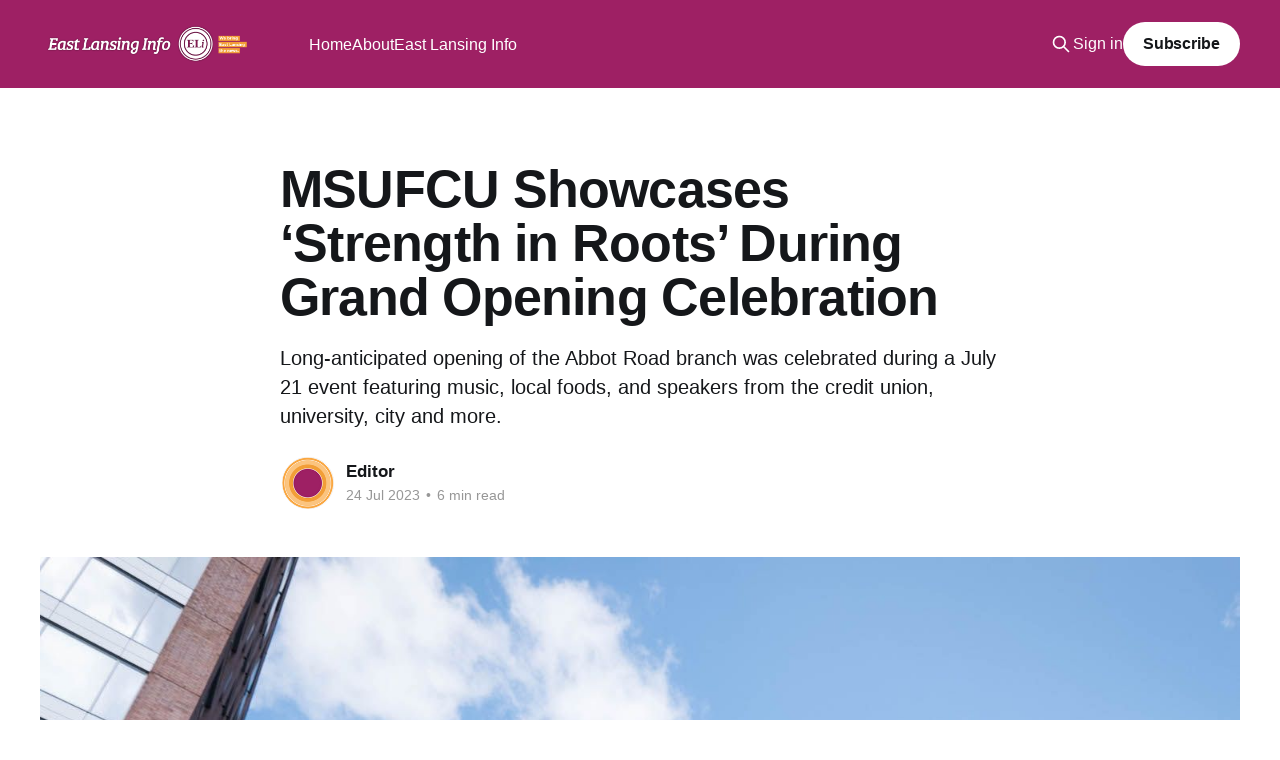

--- FILE ---
content_type: text/html; charset=utf-8
request_url: https://www.eastlansinginsider.news/msufcu-showcases-strength-in-roots-during-grand-opening-celebration/
body_size: 4949
content:
<!DOCTYPE html>
<html lang="en">
<head>

    <title>MSUFCU Showcases ‘Strength in Roots’ During Grand Opening Celebration</title>
    <meta charset="utf-8" />
    <meta http-equiv="X-UA-Compatible" content="IE=edge" />
    <meta name="HandheldFriendly" content="True" />
    <meta name="viewport" content="width=device-width, initial-scale=1.0" />
    
    <link rel="preload" as="style" href="https://www.eastlansinginsider.news/assets/built/screen.css?v=1207d91673" />
    <link rel="preload" as="script" href="https://www.eastlansinginsider.news/assets/built/casper.js?v=1207d91673" />

    <link rel="stylesheet" type="text/css" href="https://www.eastlansinginsider.news/assets/built/screen.css?v=1207d91673" />

    <meta name="description" content="Long-anticipated opening of the Abbot Road branch was celebrated during a July 21 event featuring music, local foods, and speakers from the credit union, university, city and more.">
    <link rel="icon" href="https://www.eastlansinginsider.news/content/images/size/w256h256/2023/02/ELi-Logo-refresh_1080x1080.png" type="image/png">
    <link rel="canonical" href="https://www.eastlansinginsider.news/msufcu-showcases-strength-in-roots-during-grand-opening-celebration/">
    <meta name="referrer" content="no-referrer-when-downgrade">
    
    <meta property="og:site_name" content="East Lansing Insider">
    <meta property="og:type" content="article">
    <meta property="og:title" content="MSUFCU Showcases ‘Strength in Roots’ During Grand Opening Celebration">
    <meta property="og:description" content="Long-anticipated opening of the Abbot Road branch was celebrated during a July 21 event featuring music, local foods, and speakers from the credit union, university, city and more.">
    <meta property="og:url" content="https://www.eastlansinginsider.news/msufcu-showcases-strength-in-roots-during-grand-opening-celebration/">
    <meta property="og:image" content="https://www.eastlansinginsider.news/content/images/size/w1200/2023/07/20230721__MSUFCU-Grand-Opening-008.jpg">
    <meta property="article:published_time" content="2023-07-24T20:05:30.000Z">
    <meta property="article:modified_time" content="2023-07-24T20:05:30.000Z">
    <meta property="article:publisher" content="https://www.facebook.com/eastlansinginfo">
    <meta name="twitter:card" content="summary_large_image">
    <meta name="twitter:title" content="MSUFCU Showcases ‘Strength in Roots’ During Grand Opening Celebration">
    <meta name="twitter:description" content="Long-anticipated opening of the Abbot Road branch was celebrated during a July 21 event featuring music, local foods, and speakers from the credit union, university, city and more.">
    <meta name="twitter:url" content="https://www.eastlansinginsider.news/msufcu-showcases-strength-in-roots-during-grand-opening-celebration/">
    <meta name="twitter:image" content="https://www.eastlansinginsider.news/content/images/size/w1200/2023/07/20230721__MSUFCU-Grand-Opening-008.jpg">
    <meta name="twitter:label1" content="Written by">
    <meta name="twitter:data1" content="Editor">
    <meta name="twitter:site" content="@eastlansinginfo">
    <meta property="og:image:width" content="1200">
    <meta property="og:image:height" content="1007">
    
    <script type="application/ld+json">
{
    "@context": "https://schema.org",
    "@type": "Article",
    "publisher": {
        "@type": "Organization",
        "name": "East Lansing Insider",
        "url": "https://www.eastlansinginsider.news/",
        "logo": {
            "@type": "ImageObject",
            "url": "https://www.eastlansinginsider.news/content/images/2023/02/ELi-Web-Header_White-Banner.png"
        }
    },
    "author": {
        "@type": "Person",
        "name": "Editor",
        "image": {
            "@type": "ImageObject",
            "url": "https://www.eastlansinginsider.news/content/images/2022/07/apple-touch-icon-152x152-precomposed.png",
            "width": 152,
            "height": 152
        },
        "url": "https://www.eastlansinginsider.news/author/editor/",
        "sameAs": [
            "http://eastlansinginfo.news"
        ]
    },
    "headline": "MSUFCU Showcases ‘Strength in Roots’ During Grand Opening Celebration",
    "url": "https://www.eastlansinginsider.news/msufcu-showcases-strength-in-roots-during-grand-opening-celebration/",
    "datePublished": "2023-07-24T20:05:30.000Z",
    "dateModified": "2023-07-24T20:05:30.000Z",
    "image": {
        "@type": "ImageObject",
        "url": "https://www.eastlansinginsider.news/content/images/size/w1200/2023/07/20230721__MSUFCU-Grand-Opening-008.jpg",
        "width": 1200,
        "height": 1007
    },
    "description": "Long-anticipated opening of the Abbot Road branch was celebrated during a July 21 event featuring music, local foods, and speakers from the credit union, university, city and more.",
    "mainEntityOfPage": "https://www.eastlansinginsider.news/msufcu-showcases-strength-in-roots-during-grand-opening-celebration/"
}
    </script>

    <meta name="generator" content="Ghost 6.13">
    <link rel="alternate" type="application/rss+xml" title="East Lansing Insider" href="https://www.eastlansinginsider.news/rss/">
    <script defer src="https://cdn.jsdelivr.net/ghost/portal@~2.56/umd/portal.min.js" data-i18n="true" data-ghost="https://www.eastlansinginsider.news/" data-key="d150e222a2e2da88df52dc395d" data-api="https://east-lansing-info-newsletter.ghost.io/ghost/api/content/" data-locale="en" crossorigin="anonymous"></script><style id="gh-members-styles">.gh-post-upgrade-cta-content,
.gh-post-upgrade-cta {
    display: flex;
    flex-direction: column;
    align-items: center;
    font-family: -apple-system, BlinkMacSystemFont, 'Segoe UI', Roboto, Oxygen, Ubuntu, Cantarell, 'Open Sans', 'Helvetica Neue', sans-serif;
    text-align: center;
    width: 100%;
    color: #ffffff;
    font-size: 16px;
}

.gh-post-upgrade-cta-content {
    border-radius: 8px;
    padding: 40px 4vw;
}

.gh-post-upgrade-cta h2 {
    color: #ffffff;
    font-size: 28px;
    letter-spacing: -0.2px;
    margin: 0;
    padding: 0;
}

.gh-post-upgrade-cta p {
    margin: 20px 0 0;
    padding: 0;
}

.gh-post-upgrade-cta small {
    font-size: 16px;
    letter-spacing: -0.2px;
}

.gh-post-upgrade-cta a {
    color: #ffffff;
    cursor: pointer;
    font-weight: 500;
    box-shadow: none;
    text-decoration: underline;
}

.gh-post-upgrade-cta a:hover {
    color: #ffffff;
    opacity: 0.8;
    box-shadow: none;
    text-decoration: underline;
}

.gh-post-upgrade-cta a.gh-btn {
    display: block;
    background: #ffffff;
    text-decoration: none;
    margin: 28px 0 0;
    padding: 8px 18px;
    border-radius: 4px;
    font-size: 16px;
    font-weight: 600;
}

.gh-post-upgrade-cta a.gh-btn:hover {
    opacity: 0.92;
}</style><script async src="https://js.stripe.com/v3/"></script>
    <script defer src="https://cdn.jsdelivr.net/ghost/sodo-search@~1.8/umd/sodo-search.min.js" data-key="d150e222a2e2da88df52dc395d" data-styles="https://cdn.jsdelivr.net/ghost/sodo-search@~1.8/umd/main.css" data-sodo-search="https://east-lansing-info-newsletter.ghost.io/" data-locale="en" crossorigin="anonymous"></script>
    
    <link href="https://www.eastlansinginsider.news/webmentions/receive/" rel="webmention">
    <script defer src="/public/cards.min.js?v=1207d91673"></script>
    <link rel="stylesheet" type="text/css" href="/public/cards.min.css?v=1207d91673">
    <script defer src="/public/member-attribution.min.js?v=1207d91673"></script>
    <script defer src="/public/ghost-stats.min.js?v=1207d91673" data-stringify-payload="false" data-datasource="analytics_events" data-storage="localStorage" data-host="https://www.eastlansinginsider.news/.ghost/analytics/api/v1/page_hit"  tb_site_uuid="069d40a7-781b-4dc9-9340-13953bf0ae84" tb_post_uuid="0ddbdfb4-2751-4eea-bb79-bd19efb94ded" tb_post_type="post" tb_member_uuid="undefined" tb_member_status="undefined"></script><style>:root {--ghost-accent-color: #9e2064;}</style>

</head>
<body class="post-template is-head-left-logo has-cover">
<div class="viewport">

    <header id="gh-head" class="gh-head outer">
        <div class="gh-head-inner inner">
            <div class="gh-head-brand">
                <a class="gh-head-logo" href="https://www.eastlansinginsider.news">
                        <img src="https://www.eastlansinginsider.news/content/images/2023/02/ELi-Web-Header_White-Banner.png" alt="East Lansing Insider">
                </a>
                <button class="gh-search gh-icon-btn" aria-label="Search this site" data-ghost-search><svg xmlns="http://www.w3.org/2000/svg" fill="none" viewBox="0 0 24 24" stroke="currentColor" stroke-width="2" width="20" height="20"><path stroke-linecap="round" stroke-linejoin="round" d="M21 21l-6-6m2-5a7 7 0 11-14 0 7 7 0 0114 0z"></path></svg></button>
                <button class="gh-burger" aria-label="Main Menu"></button>
            </div>

            <nav class="gh-head-menu">
                <ul class="nav">
    <li class="nav-home"><a href="https://www.eastlansinginsider.news/">Home</a></li>
    <li class="nav-about"><a href="https://www.eastlansinginsider.news/about/">About</a></li>
    <li class="nav-east-lansing-info"><a href="https://www.eastlansinginfo.news">East Lansing Info</a></li>
</ul>

            </nav>

            <div class="gh-head-actions">
                    <button class="gh-search gh-icon-btn" aria-label="Search this site" data-ghost-search><svg xmlns="http://www.w3.org/2000/svg" fill="none" viewBox="0 0 24 24" stroke="currentColor" stroke-width="2" width="20" height="20"><path stroke-linecap="round" stroke-linejoin="round" d="M21 21l-6-6m2-5a7 7 0 11-14 0 7 7 0 0114 0z"></path></svg></button>
                    <div class="gh-head-members">
                                <a class="gh-head-link" href="#/portal/signin" data-portal="signin">Sign in</a>
                                <a class="gh-head-button" href="#/portal/signup" data-portal="signup">Subscribe</a>
                    </div>
            </div>
        </div>
    </header>

    <div class="site-content">
        



<main id="site-main" class="site-main">
<article class="article post ">

    <header class="article-header gh-canvas">

        <div class="article-tag post-card-tags">
        </div>

        <h1 class="article-title">MSUFCU Showcases ‘Strength in Roots’ During Grand Opening Celebration</h1>

            <p class="article-excerpt">Long-anticipated opening of the Abbot Road branch was celebrated during a July 21 event featuring music, local foods, and speakers from the credit union, university, city and more.</p>

        <div class="article-byline">
        <section class="article-byline-content">

            <ul class="author-list instapaper_ignore">
                <li class="author-list-item">
                    <a href="/author/editor/" class="author-avatar" aria-label="Read more of Editor">
                        <img class="author-profile-image" src="/content/images/size/w100/2022/07/apple-touch-icon-152x152-precomposed.png" alt="Editor" />
                    </a>
                </li>
            </ul>

            <div class="article-byline-meta">
                <h4 class="author-name"><a href="/author/editor/">Editor</a></h4>
                <div class="byline-meta-content">
                    <time class="byline-meta-date" datetime="2023-07-24">24 Jul 2023</time>
                        <span class="byline-reading-time"><span class="bull">&bull;</span> 6 min read</span>
                </div>
            </div>

        </section>
        </div>

            <figure class="article-image">
                <img
                    srcset="/content/images/size/w300/2023/07/20230721__MSUFCU-Grand-Opening-008.jpg 300w,
                            /content/images/size/w600/2023/07/20230721__MSUFCU-Grand-Opening-008.jpg 600w,
                            /content/images/size/w1000/2023/07/20230721__MSUFCU-Grand-Opening-008.jpg 1000w,
                            /content/images/size/w2000/2023/07/20230721__MSUFCU-Grand-Opening-008.jpg 2000w"
                    sizes="(min-width: 1400px) 1400px, 92vw"
                    src="/content/images/size/w2000/2023/07/20230721__MSUFCU-Grand-Opening-008.jpg"
                    alt="MSUFCU Showcases ‘Strength in Roots’ During Grand Opening Celebration"
                />
                    <figcaption>MSUFCU held a grand opening ceremony for its new office building on Abbot Road Friday, July 21, 2023, in East Lansing. (Brian Wells for ELi)</figcaption>
            </figure>

    </header>

    <section class="gh-content gh-canvas">
        
<aside class="gh-post-upgrade-cta">
    <div class="gh-post-upgrade-cta-content" style="background-color: #9e2064">
            <h2>This post is for paying subscribers only</h2>
            <a class="gh-btn" data-portal="signup" href="#/portal/signup" style="color:#9e2064">Subscribe now</a>
            <p><small>Already have an account? <a data-portal="signin" href="#/portal/signin">Sign in</a></small></p>
    </div>
</aside>

    </section>


</article>
</main>




            <aside class="read-more-wrap outer">
                <div class="read-more inner">
                        
<article class="post-card post post-access-members">

    <a class="post-card-image-link" href="/east-lansing-insider-podcast-east-lansing-michigans-last-sanctuary-city/">

        <img class="post-card-image"
            srcset="/content/images/size/w300/2026/01/1637681622-artwork-1-2.webp 300w,
                    /content/images/size/w600/2026/01/1637681622-artwork-1-2.webp 600w,
                    /content/images/size/w1000/2026/01/1637681622-artwork-1-2.webp 1000w,
                    /content/images/size/w2000/2026/01/1637681622-artwork-1-2.webp 2000w"
            sizes="(max-width: 1000px) 400px, 800px"
            src="/content/images/size/w600/2026/01/1637681622-artwork-1-2.webp"
            alt="East Lansing Insider Podcast: East Lansing, Michigan’s Last Sanctuary City"
            loading="lazy"
        />

            <div class="post-card-access">
                <svg width="20" height="20" viewBox="0 0 20 20" fill="none" xmlns="http://www.w3.org/2000/svg">
    <path d="M16.25 6.875H3.75C3.40482 6.875 3.125 7.15482 3.125 7.5V16.25C3.125 16.5952 3.40482 16.875 3.75 16.875H16.25C16.5952 16.875 16.875 16.5952 16.875 16.25V7.5C16.875 7.15482 16.5952 6.875 16.25 6.875Z" stroke="currentColor" stroke-width="2" stroke-linecap="round" stroke-linejoin="round"></path>
    <path d="M7.1875 6.875V4.0625C7.1875 3.31658 7.48382 2.60121 8.01126 2.07376C8.53871 1.54632 9.25408 1.25 10 1.25C10.7459 1.25 11.4613 1.54632 11.9887 2.07376C12.5162 2.60121 12.8125 3.31658 12.8125 4.0625V6.875" stroke="currentColor" stroke-width="2" stroke-linecap="round" stroke-linejoin="round"></path>
    <path d="M10 13.125C10.6904 13.125 11.25 12.5654 11.25 11.875C11.25 11.1846 10.6904 10.625 10 10.625C9.30964 10.625 8.75 11.1846 8.75 11.875C8.75 12.5654 9.30964 13.125 10 13.125Z" fill="currentColor"></path>
</svg>                    Members only
            </div>

    </a>

    <div class="post-card-content">

        <a class="post-card-content-link" href="/east-lansing-insider-podcast-east-lansing-michigans-last-sanctuary-city/">
            <header class="post-card-header">
                <div class="post-card-tags">
                </div>
                <h2 class="post-card-title">
                    East Lansing Insider Podcast: East Lansing, Michigan’s Last Sanctuary City
                </h2>
            </header>
        </a>

        <footer class="post-card-meta">
            <time class="post-card-meta-date" datetime="2026-01-26">26 Jan 2026</time>
                <span class="post-card-meta-length">1 min read</span>
        </footer>

    </div>

</article>
                        
<article class="post-card post post-access-members">

    <a class="post-card-image-link" href="/whats-been-going-on-in-east-lansing-10/">

        <img class="post-card-image"
            srcset="/content/images/size/w300/2026/01/Altmann1-20-26-1.jpg 300w,
                    /content/images/size/w600/2026/01/Altmann1-20-26-1.jpg 600w,
                    /content/images/size/w1000/2026/01/Altmann1-20-26-1.jpg 1000w,
                    /content/images/size/w2000/2026/01/Altmann1-20-26-1.jpg 2000w"
            sizes="(max-width: 1000px) 400px, 800px"
            src="/content/images/size/w600/2026/01/Altmann1-20-26-1.jpg"
            alt="What&#x27;s Been Going on in East Lansing?"
            loading="lazy"
        />

            <div class="post-card-access">
                <svg width="20" height="20" viewBox="0 0 20 20" fill="none" xmlns="http://www.w3.org/2000/svg">
    <path d="M16.25 6.875H3.75C3.40482 6.875 3.125 7.15482 3.125 7.5V16.25C3.125 16.5952 3.40482 16.875 3.75 16.875H16.25C16.5952 16.875 16.875 16.5952 16.875 16.25V7.5C16.875 7.15482 16.5952 6.875 16.25 6.875Z" stroke="currentColor" stroke-width="2" stroke-linecap="round" stroke-linejoin="round"></path>
    <path d="M7.1875 6.875V4.0625C7.1875 3.31658 7.48382 2.60121 8.01126 2.07376C8.53871 1.54632 9.25408 1.25 10 1.25C10.7459 1.25 11.4613 1.54632 11.9887 2.07376C12.5162 2.60121 12.8125 3.31658 12.8125 4.0625V6.875" stroke="currentColor" stroke-width="2" stroke-linecap="round" stroke-linejoin="round"></path>
    <path d="M10 13.125C10.6904 13.125 11.25 12.5654 11.25 11.875C11.25 11.1846 10.6904 10.625 10 10.625C9.30964 10.625 8.75 11.1846 8.75 11.875C8.75 12.5654 9.30964 13.125 10 13.125Z" fill="currentColor"></path>
</svg>                    Members only
            </div>

    </a>

    <div class="post-card-content">

        <a class="post-card-content-link" href="/whats-been-going-on-in-east-lansing-10/">
            <header class="post-card-header">
                <div class="post-card-tags">
                </div>
                <h2 class="post-card-title">
                    What&#x27;s Been Going on in East Lansing?
                </h2>
            </header>
        </a>

        <footer class="post-card-meta">
            <time class="post-card-meta-date" datetime="2026-01-24">24 Jan 2026</time>
                <span class="post-card-meta-length">4 min read</span>
        </footer>

    </div>

</article>
                        
<article class="post-card post post-access-members">

    <a class="post-card-image-link" href="/nearly-100m-ingham-isd-special-education-bond-to-appear-on-may-ballot/">

        <img class="post-card-image"
            srcset="/content/images/size/w300/2026/01/Beekman-Center.jpeg 300w,
                    /content/images/size/w600/2026/01/Beekman-Center.jpeg 600w,
                    /content/images/size/w1000/2026/01/Beekman-Center.jpeg 1000w,
                    /content/images/size/w2000/2026/01/Beekman-Center.jpeg 2000w"
            sizes="(max-width: 1000px) 400px, 800px"
            src="/content/images/size/w600/2026/01/Beekman-Center.jpeg"
            alt="Nearly $100M Ingham ISD Special Education Bond to Appear on May Ballot"
            loading="lazy"
        />

            <div class="post-card-access">
                <svg width="20" height="20" viewBox="0 0 20 20" fill="none" xmlns="http://www.w3.org/2000/svg">
    <path d="M16.25 6.875H3.75C3.40482 6.875 3.125 7.15482 3.125 7.5V16.25C3.125 16.5952 3.40482 16.875 3.75 16.875H16.25C16.5952 16.875 16.875 16.5952 16.875 16.25V7.5C16.875 7.15482 16.5952 6.875 16.25 6.875Z" stroke="currentColor" stroke-width="2" stroke-linecap="round" stroke-linejoin="round"></path>
    <path d="M7.1875 6.875V4.0625C7.1875 3.31658 7.48382 2.60121 8.01126 2.07376C8.53871 1.54632 9.25408 1.25 10 1.25C10.7459 1.25 11.4613 1.54632 11.9887 2.07376C12.5162 2.60121 12.8125 3.31658 12.8125 4.0625V6.875" stroke="currentColor" stroke-width="2" stroke-linecap="round" stroke-linejoin="round"></path>
    <path d="M10 13.125C10.6904 13.125 11.25 12.5654 11.25 11.875C11.25 11.1846 10.6904 10.625 10 10.625C9.30964 10.625 8.75 11.1846 8.75 11.875C8.75 12.5654 9.30964 13.125 10 13.125Z" fill="currentColor"></path>
</svg>                    Members only
            </div>

    </a>

    <div class="post-card-content">

        <a class="post-card-content-link" href="/nearly-100m-ingham-isd-special-education-bond-to-appear-on-may-ballot/">
            <header class="post-card-header">
                <div class="post-card-tags">
                </div>
                <h2 class="post-card-title">
                    Nearly $100M Ingham ISD Special Education Bond to Appear on May Ballot
                </h2>
            </header>
        </a>

        <footer class="post-card-meta">
            <time class="post-card-meta-date" datetime="2026-01-23">23 Jan 2026</time>
                <span class="post-card-meta-length">2 min read</span>
        </footer>

    </div>

</article>
                </div>
            </aside>



    </div>

    <footer class="site-footer outer">
        <div class="inner">
            <section class="copyright"><a href="https://www.eastlansinginsider.news">East Lansing Insider</a> &copy; 2026</section>
            <nav class="site-footer-nav">
                <ul class="nav">
    <li class="nav-sign-up"><a href="#/portal/">Sign up</a></li>
    <li class="nav-east-lansing-info"><a href="https://www.eastlansinginfo.news">East Lansing Info</a></li>
</ul>

            </nav>
            <div class="gh-powered-by"><a href="https://ghost.org/" target="_blank" rel="noopener">Powered by Ghost</a></div>
        </div>
    </footer>

</div>

    <div class="pswp" tabindex="-1" role="dialog" aria-hidden="true">
    <div class="pswp__bg"></div>

    <div class="pswp__scroll-wrap">
        <div class="pswp__container">
            <div class="pswp__item"></div>
            <div class="pswp__item"></div>
            <div class="pswp__item"></div>
        </div>

        <div class="pswp__ui pswp__ui--hidden">
            <div class="pswp__top-bar">
                <div class="pswp__counter"></div>

                <button class="pswp__button pswp__button--close" title="Close (Esc)"></button>
                <button class="pswp__button pswp__button--share" title="Share"></button>
                <button class="pswp__button pswp__button--fs" title="Toggle fullscreen"></button>
                <button class="pswp__button pswp__button--zoom" title="Zoom in/out"></button>

                <div class="pswp__preloader">
                    <div class="pswp__preloader__icn">
                        <div class="pswp__preloader__cut">
                            <div class="pswp__preloader__donut"></div>
                        </div>
                    </div>
                </div>
            </div>

            <div class="pswp__share-modal pswp__share-modal--hidden pswp__single-tap">
                <div class="pswp__share-tooltip"></div>
            </div>

            <button class="pswp__button pswp__button--arrow--left" title="Previous (arrow left)"></button>
            <button class="pswp__button pswp__button--arrow--right" title="Next (arrow right)"></button>

            <div class="pswp__caption">
                <div class="pswp__caption__center"></div>
            </div>
        </div>
    </div>
</div>
<script
    src="https://code.jquery.com/jquery-3.5.1.min.js"
    integrity="sha256-9/aliU8dGd2tb6OSsuzixeV4y/faTqgFtohetphbbj0="
    crossorigin="anonymous">
</script>
<script src="https://www.eastlansinginsider.news/assets/built/casper.js?v=1207d91673"></script>
<script>
$(document).ready(function () {
    // Mobile Menu Trigger
    $('.gh-burger').click(function () {
        $('body').toggleClass('gh-head-open');
    });
    // FitVids - Makes video embeds responsive
    $(".gh-content").fitVids();
});
</script>



</body>
</html>
